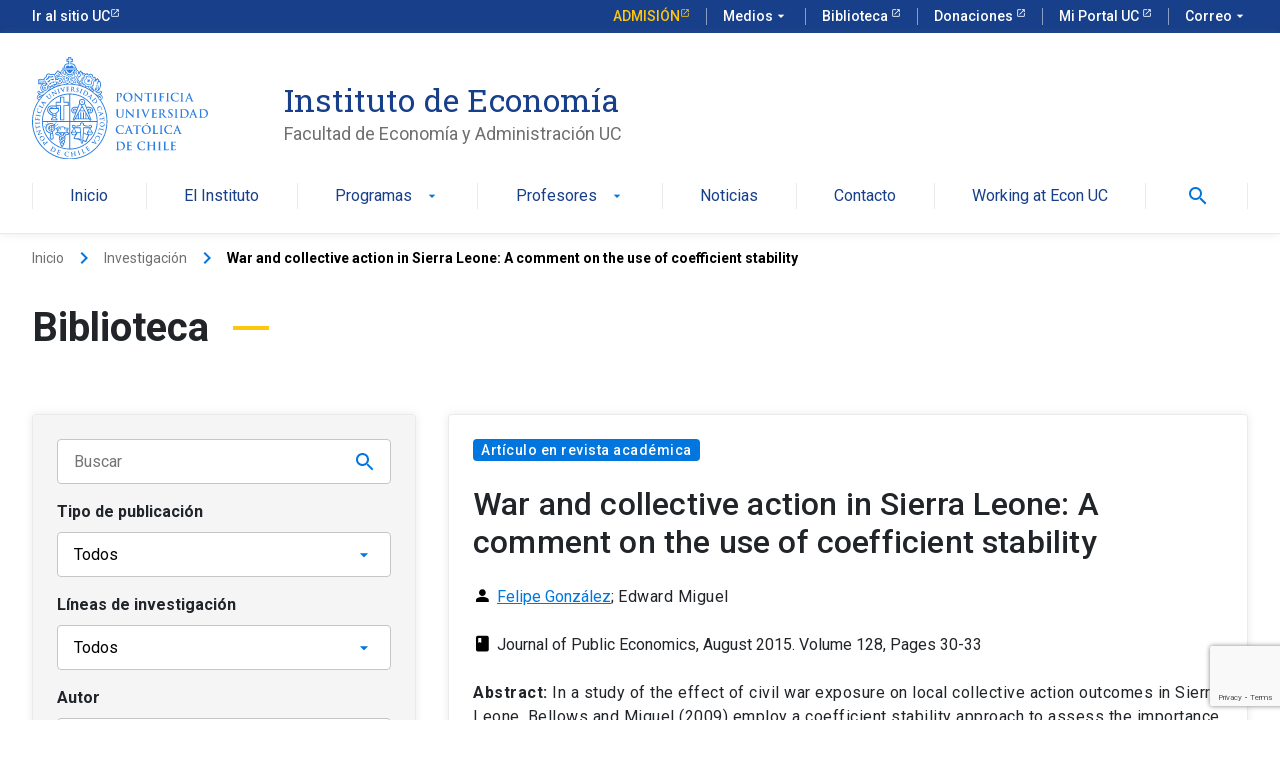

--- FILE ---
content_type: text/html; charset=utf-8
request_url: https://www.google.com/recaptcha/api2/anchor?ar=1&k=6LcxktwZAAAAAKsgqblT6gnRzWYpmaanx6RPF-PP&co=aHR0cHM6Ly9lY29ub21pYS51Yy5jbDo0NDM.&hl=en&v=PoyoqOPhxBO7pBk68S4YbpHZ&size=invisible&anchor-ms=20000&execute-ms=30000&cb=ihg56pn1gu5s
body_size: 48577
content:
<!DOCTYPE HTML><html dir="ltr" lang="en"><head><meta http-equiv="Content-Type" content="text/html; charset=UTF-8">
<meta http-equiv="X-UA-Compatible" content="IE=edge">
<title>reCAPTCHA</title>
<style type="text/css">
/* cyrillic-ext */
@font-face {
  font-family: 'Roboto';
  font-style: normal;
  font-weight: 400;
  font-stretch: 100%;
  src: url(//fonts.gstatic.com/s/roboto/v48/KFO7CnqEu92Fr1ME7kSn66aGLdTylUAMa3GUBHMdazTgWw.woff2) format('woff2');
  unicode-range: U+0460-052F, U+1C80-1C8A, U+20B4, U+2DE0-2DFF, U+A640-A69F, U+FE2E-FE2F;
}
/* cyrillic */
@font-face {
  font-family: 'Roboto';
  font-style: normal;
  font-weight: 400;
  font-stretch: 100%;
  src: url(//fonts.gstatic.com/s/roboto/v48/KFO7CnqEu92Fr1ME7kSn66aGLdTylUAMa3iUBHMdazTgWw.woff2) format('woff2');
  unicode-range: U+0301, U+0400-045F, U+0490-0491, U+04B0-04B1, U+2116;
}
/* greek-ext */
@font-face {
  font-family: 'Roboto';
  font-style: normal;
  font-weight: 400;
  font-stretch: 100%;
  src: url(//fonts.gstatic.com/s/roboto/v48/KFO7CnqEu92Fr1ME7kSn66aGLdTylUAMa3CUBHMdazTgWw.woff2) format('woff2');
  unicode-range: U+1F00-1FFF;
}
/* greek */
@font-face {
  font-family: 'Roboto';
  font-style: normal;
  font-weight: 400;
  font-stretch: 100%;
  src: url(//fonts.gstatic.com/s/roboto/v48/KFO7CnqEu92Fr1ME7kSn66aGLdTylUAMa3-UBHMdazTgWw.woff2) format('woff2');
  unicode-range: U+0370-0377, U+037A-037F, U+0384-038A, U+038C, U+038E-03A1, U+03A3-03FF;
}
/* math */
@font-face {
  font-family: 'Roboto';
  font-style: normal;
  font-weight: 400;
  font-stretch: 100%;
  src: url(//fonts.gstatic.com/s/roboto/v48/KFO7CnqEu92Fr1ME7kSn66aGLdTylUAMawCUBHMdazTgWw.woff2) format('woff2');
  unicode-range: U+0302-0303, U+0305, U+0307-0308, U+0310, U+0312, U+0315, U+031A, U+0326-0327, U+032C, U+032F-0330, U+0332-0333, U+0338, U+033A, U+0346, U+034D, U+0391-03A1, U+03A3-03A9, U+03B1-03C9, U+03D1, U+03D5-03D6, U+03F0-03F1, U+03F4-03F5, U+2016-2017, U+2034-2038, U+203C, U+2040, U+2043, U+2047, U+2050, U+2057, U+205F, U+2070-2071, U+2074-208E, U+2090-209C, U+20D0-20DC, U+20E1, U+20E5-20EF, U+2100-2112, U+2114-2115, U+2117-2121, U+2123-214F, U+2190, U+2192, U+2194-21AE, U+21B0-21E5, U+21F1-21F2, U+21F4-2211, U+2213-2214, U+2216-22FF, U+2308-230B, U+2310, U+2319, U+231C-2321, U+2336-237A, U+237C, U+2395, U+239B-23B7, U+23D0, U+23DC-23E1, U+2474-2475, U+25AF, U+25B3, U+25B7, U+25BD, U+25C1, U+25CA, U+25CC, U+25FB, U+266D-266F, U+27C0-27FF, U+2900-2AFF, U+2B0E-2B11, U+2B30-2B4C, U+2BFE, U+3030, U+FF5B, U+FF5D, U+1D400-1D7FF, U+1EE00-1EEFF;
}
/* symbols */
@font-face {
  font-family: 'Roboto';
  font-style: normal;
  font-weight: 400;
  font-stretch: 100%;
  src: url(//fonts.gstatic.com/s/roboto/v48/KFO7CnqEu92Fr1ME7kSn66aGLdTylUAMaxKUBHMdazTgWw.woff2) format('woff2');
  unicode-range: U+0001-000C, U+000E-001F, U+007F-009F, U+20DD-20E0, U+20E2-20E4, U+2150-218F, U+2190, U+2192, U+2194-2199, U+21AF, U+21E6-21F0, U+21F3, U+2218-2219, U+2299, U+22C4-22C6, U+2300-243F, U+2440-244A, U+2460-24FF, U+25A0-27BF, U+2800-28FF, U+2921-2922, U+2981, U+29BF, U+29EB, U+2B00-2BFF, U+4DC0-4DFF, U+FFF9-FFFB, U+10140-1018E, U+10190-1019C, U+101A0, U+101D0-101FD, U+102E0-102FB, U+10E60-10E7E, U+1D2C0-1D2D3, U+1D2E0-1D37F, U+1F000-1F0FF, U+1F100-1F1AD, U+1F1E6-1F1FF, U+1F30D-1F30F, U+1F315, U+1F31C, U+1F31E, U+1F320-1F32C, U+1F336, U+1F378, U+1F37D, U+1F382, U+1F393-1F39F, U+1F3A7-1F3A8, U+1F3AC-1F3AF, U+1F3C2, U+1F3C4-1F3C6, U+1F3CA-1F3CE, U+1F3D4-1F3E0, U+1F3ED, U+1F3F1-1F3F3, U+1F3F5-1F3F7, U+1F408, U+1F415, U+1F41F, U+1F426, U+1F43F, U+1F441-1F442, U+1F444, U+1F446-1F449, U+1F44C-1F44E, U+1F453, U+1F46A, U+1F47D, U+1F4A3, U+1F4B0, U+1F4B3, U+1F4B9, U+1F4BB, U+1F4BF, U+1F4C8-1F4CB, U+1F4D6, U+1F4DA, U+1F4DF, U+1F4E3-1F4E6, U+1F4EA-1F4ED, U+1F4F7, U+1F4F9-1F4FB, U+1F4FD-1F4FE, U+1F503, U+1F507-1F50B, U+1F50D, U+1F512-1F513, U+1F53E-1F54A, U+1F54F-1F5FA, U+1F610, U+1F650-1F67F, U+1F687, U+1F68D, U+1F691, U+1F694, U+1F698, U+1F6AD, U+1F6B2, U+1F6B9-1F6BA, U+1F6BC, U+1F6C6-1F6CF, U+1F6D3-1F6D7, U+1F6E0-1F6EA, U+1F6F0-1F6F3, U+1F6F7-1F6FC, U+1F700-1F7FF, U+1F800-1F80B, U+1F810-1F847, U+1F850-1F859, U+1F860-1F887, U+1F890-1F8AD, U+1F8B0-1F8BB, U+1F8C0-1F8C1, U+1F900-1F90B, U+1F93B, U+1F946, U+1F984, U+1F996, U+1F9E9, U+1FA00-1FA6F, U+1FA70-1FA7C, U+1FA80-1FA89, U+1FA8F-1FAC6, U+1FACE-1FADC, U+1FADF-1FAE9, U+1FAF0-1FAF8, U+1FB00-1FBFF;
}
/* vietnamese */
@font-face {
  font-family: 'Roboto';
  font-style: normal;
  font-weight: 400;
  font-stretch: 100%;
  src: url(//fonts.gstatic.com/s/roboto/v48/KFO7CnqEu92Fr1ME7kSn66aGLdTylUAMa3OUBHMdazTgWw.woff2) format('woff2');
  unicode-range: U+0102-0103, U+0110-0111, U+0128-0129, U+0168-0169, U+01A0-01A1, U+01AF-01B0, U+0300-0301, U+0303-0304, U+0308-0309, U+0323, U+0329, U+1EA0-1EF9, U+20AB;
}
/* latin-ext */
@font-face {
  font-family: 'Roboto';
  font-style: normal;
  font-weight: 400;
  font-stretch: 100%;
  src: url(//fonts.gstatic.com/s/roboto/v48/KFO7CnqEu92Fr1ME7kSn66aGLdTylUAMa3KUBHMdazTgWw.woff2) format('woff2');
  unicode-range: U+0100-02BA, U+02BD-02C5, U+02C7-02CC, U+02CE-02D7, U+02DD-02FF, U+0304, U+0308, U+0329, U+1D00-1DBF, U+1E00-1E9F, U+1EF2-1EFF, U+2020, U+20A0-20AB, U+20AD-20C0, U+2113, U+2C60-2C7F, U+A720-A7FF;
}
/* latin */
@font-face {
  font-family: 'Roboto';
  font-style: normal;
  font-weight: 400;
  font-stretch: 100%;
  src: url(//fonts.gstatic.com/s/roboto/v48/KFO7CnqEu92Fr1ME7kSn66aGLdTylUAMa3yUBHMdazQ.woff2) format('woff2');
  unicode-range: U+0000-00FF, U+0131, U+0152-0153, U+02BB-02BC, U+02C6, U+02DA, U+02DC, U+0304, U+0308, U+0329, U+2000-206F, U+20AC, U+2122, U+2191, U+2193, U+2212, U+2215, U+FEFF, U+FFFD;
}
/* cyrillic-ext */
@font-face {
  font-family: 'Roboto';
  font-style: normal;
  font-weight: 500;
  font-stretch: 100%;
  src: url(//fonts.gstatic.com/s/roboto/v48/KFO7CnqEu92Fr1ME7kSn66aGLdTylUAMa3GUBHMdazTgWw.woff2) format('woff2');
  unicode-range: U+0460-052F, U+1C80-1C8A, U+20B4, U+2DE0-2DFF, U+A640-A69F, U+FE2E-FE2F;
}
/* cyrillic */
@font-face {
  font-family: 'Roboto';
  font-style: normal;
  font-weight: 500;
  font-stretch: 100%;
  src: url(//fonts.gstatic.com/s/roboto/v48/KFO7CnqEu92Fr1ME7kSn66aGLdTylUAMa3iUBHMdazTgWw.woff2) format('woff2');
  unicode-range: U+0301, U+0400-045F, U+0490-0491, U+04B0-04B1, U+2116;
}
/* greek-ext */
@font-face {
  font-family: 'Roboto';
  font-style: normal;
  font-weight: 500;
  font-stretch: 100%;
  src: url(//fonts.gstatic.com/s/roboto/v48/KFO7CnqEu92Fr1ME7kSn66aGLdTylUAMa3CUBHMdazTgWw.woff2) format('woff2');
  unicode-range: U+1F00-1FFF;
}
/* greek */
@font-face {
  font-family: 'Roboto';
  font-style: normal;
  font-weight: 500;
  font-stretch: 100%;
  src: url(//fonts.gstatic.com/s/roboto/v48/KFO7CnqEu92Fr1ME7kSn66aGLdTylUAMa3-UBHMdazTgWw.woff2) format('woff2');
  unicode-range: U+0370-0377, U+037A-037F, U+0384-038A, U+038C, U+038E-03A1, U+03A3-03FF;
}
/* math */
@font-face {
  font-family: 'Roboto';
  font-style: normal;
  font-weight: 500;
  font-stretch: 100%;
  src: url(//fonts.gstatic.com/s/roboto/v48/KFO7CnqEu92Fr1ME7kSn66aGLdTylUAMawCUBHMdazTgWw.woff2) format('woff2');
  unicode-range: U+0302-0303, U+0305, U+0307-0308, U+0310, U+0312, U+0315, U+031A, U+0326-0327, U+032C, U+032F-0330, U+0332-0333, U+0338, U+033A, U+0346, U+034D, U+0391-03A1, U+03A3-03A9, U+03B1-03C9, U+03D1, U+03D5-03D6, U+03F0-03F1, U+03F4-03F5, U+2016-2017, U+2034-2038, U+203C, U+2040, U+2043, U+2047, U+2050, U+2057, U+205F, U+2070-2071, U+2074-208E, U+2090-209C, U+20D0-20DC, U+20E1, U+20E5-20EF, U+2100-2112, U+2114-2115, U+2117-2121, U+2123-214F, U+2190, U+2192, U+2194-21AE, U+21B0-21E5, U+21F1-21F2, U+21F4-2211, U+2213-2214, U+2216-22FF, U+2308-230B, U+2310, U+2319, U+231C-2321, U+2336-237A, U+237C, U+2395, U+239B-23B7, U+23D0, U+23DC-23E1, U+2474-2475, U+25AF, U+25B3, U+25B7, U+25BD, U+25C1, U+25CA, U+25CC, U+25FB, U+266D-266F, U+27C0-27FF, U+2900-2AFF, U+2B0E-2B11, U+2B30-2B4C, U+2BFE, U+3030, U+FF5B, U+FF5D, U+1D400-1D7FF, U+1EE00-1EEFF;
}
/* symbols */
@font-face {
  font-family: 'Roboto';
  font-style: normal;
  font-weight: 500;
  font-stretch: 100%;
  src: url(//fonts.gstatic.com/s/roboto/v48/KFO7CnqEu92Fr1ME7kSn66aGLdTylUAMaxKUBHMdazTgWw.woff2) format('woff2');
  unicode-range: U+0001-000C, U+000E-001F, U+007F-009F, U+20DD-20E0, U+20E2-20E4, U+2150-218F, U+2190, U+2192, U+2194-2199, U+21AF, U+21E6-21F0, U+21F3, U+2218-2219, U+2299, U+22C4-22C6, U+2300-243F, U+2440-244A, U+2460-24FF, U+25A0-27BF, U+2800-28FF, U+2921-2922, U+2981, U+29BF, U+29EB, U+2B00-2BFF, U+4DC0-4DFF, U+FFF9-FFFB, U+10140-1018E, U+10190-1019C, U+101A0, U+101D0-101FD, U+102E0-102FB, U+10E60-10E7E, U+1D2C0-1D2D3, U+1D2E0-1D37F, U+1F000-1F0FF, U+1F100-1F1AD, U+1F1E6-1F1FF, U+1F30D-1F30F, U+1F315, U+1F31C, U+1F31E, U+1F320-1F32C, U+1F336, U+1F378, U+1F37D, U+1F382, U+1F393-1F39F, U+1F3A7-1F3A8, U+1F3AC-1F3AF, U+1F3C2, U+1F3C4-1F3C6, U+1F3CA-1F3CE, U+1F3D4-1F3E0, U+1F3ED, U+1F3F1-1F3F3, U+1F3F5-1F3F7, U+1F408, U+1F415, U+1F41F, U+1F426, U+1F43F, U+1F441-1F442, U+1F444, U+1F446-1F449, U+1F44C-1F44E, U+1F453, U+1F46A, U+1F47D, U+1F4A3, U+1F4B0, U+1F4B3, U+1F4B9, U+1F4BB, U+1F4BF, U+1F4C8-1F4CB, U+1F4D6, U+1F4DA, U+1F4DF, U+1F4E3-1F4E6, U+1F4EA-1F4ED, U+1F4F7, U+1F4F9-1F4FB, U+1F4FD-1F4FE, U+1F503, U+1F507-1F50B, U+1F50D, U+1F512-1F513, U+1F53E-1F54A, U+1F54F-1F5FA, U+1F610, U+1F650-1F67F, U+1F687, U+1F68D, U+1F691, U+1F694, U+1F698, U+1F6AD, U+1F6B2, U+1F6B9-1F6BA, U+1F6BC, U+1F6C6-1F6CF, U+1F6D3-1F6D7, U+1F6E0-1F6EA, U+1F6F0-1F6F3, U+1F6F7-1F6FC, U+1F700-1F7FF, U+1F800-1F80B, U+1F810-1F847, U+1F850-1F859, U+1F860-1F887, U+1F890-1F8AD, U+1F8B0-1F8BB, U+1F8C0-1F8C1, U+1F900-1F90B, U+1F93B, U+1F946, U+1F984, U+1F996, U+1F9E9, U+1FA00-1FA6F, U+1FA70-1FA7C, U+1FA80-1FA89, U+1FA8F-1FAC6, U+1FACE-1FADC, U+1FADF-1FAE9, U+1FAF0-1FAF8, U+1FB00-1FBFF;
}
/* vietnamese */
@font-face {
  font-family: 'Roboto';
  font-style: normal;
  font-weight: 500;
  font-stretch: 100%;
  src: url(//fonts.gstatic.com/s/roboto/v48/KFO7CnqEu92Fr1ME7kSn66aGLdTylUAMa3OUBHMdazTgWw.woff2) format('woff2');
  unicode-range: U+0102-0103, U+0110-0111, U+0128-0129, U+0168-0169, U+01A0-01A1, U+01AF-01B0, U+0300-0301, U+0303-0304, U+0308-0309, U+0323, U+0329, U+1EA0-1EF9, U+20AB;
}
/* latin-ext */
@font-face {
  font-family: 'Roboto';
  font-style: normal;
  font-weight: 500;
  font-stretch: 100%;
  src: url(//fonts.gstatic.com/s/roboto/v48/KFO7CnqEu92Fr1ME7kSn66aGLdTylUAMa3KUBHMdazTgWw.woff2) format('woff2');
  unicode-range: U+0100-02BA, U+02BD-02C5, U+02C7-02CC, U+02CE-02D7, U+02DD-02FF, U+0304, U+0308, U+0329, U+1D00-1DBF, U+1E00-1E9F, U+1EF2-1EFF, U+2020, U+20A0-20AB, U+20AD-20C0, U+2113, U+2C60-2C7F, U+A720-A7FF;
}
/* latin */
@font-face {
  font-family: 'Roboto';
  font-style: normal;
  font-weight: 500;
  font-stretch: 100%;
  src: url(//fonts.gstatic.com/s/roboto/v48/KFO7CnqEu92Fr1ME7kSn66aGLdTylUAMa3yUBHMdazQ.woff2) format('woff2');
  unicode-range: U+0000-00FF, U+0131, U+0152-0153, U+02BB-02BC, U+02C6, U+02DA, U+02DC, U+0304, U+0308, U+0329, U+2000-206F, U+20AC, U+2122, U+2191, U+2193, U+2212, U+2215, U+FEFF, U+FFFD;
}
/* cyrillic-ext */
@font-face {
  font-family: 'Roboto';
  font-style: normal;
  font-weight: 900;
  font-stretch: 100%;
  src: url(//fonts.gstatic.com/s/roboto/v48/KFO7CnqEu92Fr1ME7kSn66aGLdTylUAMa3GUBHMdazTgWw.woff2) format('woff2');
  unicode-range: U+0460-052F, U+1C80-1C8A, U+20B4, U+2DE0-2DFF, U+A640-A69F, U+FE2E-FE2F;
}
/* cyrillic */
@font-face {
  font-family: 'Roboto';
  font-style: normal;
  font-weight: 900;
  font-stretch: 100%;
  src: url(//fonts.gstatic.com/s/roboto/v48/KFO7CnqEu92Fr1ME7kSn66aGLdTylUAMa3iUBHMdazTgWw.woff2) format('woff2');
  unicode-range: U+0301, U+0400-045F, U+0490-0491, U+04B0-04B1, U+2116;
}
/* greek-ext */
@font-face {
  font-family: 'Roboto';
  font-style: normal;
  font-weight: 900;
  font-stretch: 100%;
  src: url(//fonts.gstatic.com/s/roboto/v48/KFO7CnqEu92Fr1ME7kSn66aGLdTylUAMa3CUBHMdazTgWw.woff2) format('woff2');
  unicode-range: U+1F00-1FFF;
}
/* greek */
@font-face {
  font-family: 'Roboto';
  font-style: normal;
  font-weight: 900;
  font-stretch: 100%;
  src: url(//fonts.gstatic.com/s/roboto/v48/KFO7CnqEu92Fr1ME7kSn66aGLdTylUAMa3-UBHMdazTgWw.woff2) format('woff2');
  unicode-range: U+0370-0377, U+037A-037F, U+0384-038A, U+038C, U+038E-03A1, U+03A3-03FF;
}
/* math */
@font-face {
  font-family: 'Roboto';
  font-style: normal;
  font-weight: 900;
  font-stretch: 100%;
  src: url(//fonts.gstatic.com/s/roboto/v48/KFO7CnqEu92Fr1ME7kSn66aGLdTylUAMawCUBHMdazTgWw.woff2) format('woff2');
  unicode-range: U+0302-0303, U+0305, U+0307-0308, U+0310, U+0312, U+0315, U+031A, U+0326-0327, U+032C, U+032F-0330, U+0332-0333, U+0338, U+033A, U+0346, U+034D, U+0391-03A1, U+03A3-03A9, U+03B1-03C9, U+03D1, U+03D5-03D6, U+03F0-03F1, U+03F4-03F5, U+2016-2017, U+2034-2038, U+203C, U+2040, U+2043, U+2047, U+2050, U+2057, U+205F, U+2070-2071, U+2074-208E, U+2090-209C, U+20D0-20DC, U+20E1, U+20E5-20EF, U+2100-2112, U+2114-2115, U+2117-2121, U+2123-214F, U+2190, U+2192, U+2194-21AE, U+21B0-21E5, U+21F1-21F2, U+21F4-2211, U+2213-2214, U+2216-22FF, U+2308-230B, U+2310, U+2319, U+231C-2321, U+2336-237A, U+237C, U+2395, U+239B-23B7, U+23D0, U+23DC-23E1, U+2474-2475, U+25AF, U+25B3, U+25B7, U+25BD, U+25C1, U+25CA, U+25CC, U+25FB, U+266D-266F, U+27C0-27FF, U+2900-2AFF, U+2B0E-2B11, U+2B30-2B4C, U+2BFE, U+3030, U+FF5B, U+FF5D, U+1D400-1D7FF, U+1EE00-1EEFF;
}
/* symbols */
@font-face {
  font-family: 'Roboto';
  font-style: normal;
  font-weight: 900;
  font-stretch: 100%;
  src: url(//fonts.gstatic.com/s/roboto/v48/KFO7CnqEu92Fr1ME7kSn66aGLdTylUAMaxKUBHMdazTgWw.woff2) format('woff2');
  unicode-range: U+0001-000C, U+000E-001F, U+007F-009F, U+20DD-20E0, U+20E2-20E4, U+2150-218F, U+2190, U+2192, U+2194-2199, U+21AF, U+21E6-21F0, U+21F3, U+2218-2219, U+2299, U+22C4-22C6, U+2300-243F, U+2440-244A, U+2460-24FF, U+25A0-27BF, U+2800-28FF, U+2921-2922, U+2981, U+29BF, U+29EB, U+2B00-2BFF, U+4DC0-4DFF, U+FFF9-FFFB, U+10140-1018E, U+10190-1019C, U+101A0, U+101D0-101FD, U+102E0-102FB, U+10E60-10E7E, U+1D2C0-1D2D3, U+1D2E0-1D37F, U+1F000-1F0FF, U+1F100-1F1AD, U+1F1E6-1F1FF, U+1F30D-1F30F, U+1F315, U+1F31C, U+1F31E, U+1F320-1F32C, U+1F336, U+1F378, U+1F37D, U+1F382, U+1F393-1F39F, U+1F3A7-1F3A8, U+1F3AC-1F3AF, U+1F3C2, U+1F3C4-1F3C6, U+1F3CA-1F3CE, U+1F3D4-1F3E0, U+1F3ED, U+1F3F1-1F3F3, U+1F3F5-1F3F7, U+1F408, U+1F415, U+1F41F, U+1F426, U+1F43F, U+1F441-1F442, U+1F444, U+1F446-1F449, U+1F44C-1F44E, U+1F453, U+1F46A, U+1F47D, U+1F4A3, U+1F4B0, U+1F4B3, U+1F4B9, U+1F4BB, U+1F4BF, U+1F4C8-1F4CB, U+1F4D6, U+1F4DA, U+1F4DF, U+1F4E3-1F4E6, U+1F4EA-1F4ED, U+1F4F7, U+1F4F9-1F4FB, U+1F4FD-1F4FE, U+1F503, U+1F507-1F50B, U+1F50D, U+1F512-1F513, U+1F53E-1F54A, U+1F54F-1F5FA, U+1F610, U+1F650-1F67F, U+1F687, U+1F68D, U+1F691, U+1F694, U+1F698, U+1F6AD, U+1F6B2, U+1F6B9-1F6BA, U+1F6BC, U+1F6C6-1F6CF, U+1F6D3-1F6D7, U+1F6E0-1F6EA, U+1F6F0-1F6F3, U+1F6F7-1F6FC, U+1F700-1F7FF, U+1F800-1F80B, U+1F810-1F847, U+1F850-1F859, U+1F860-1F887, U+1F890-1F8AD, U+1F8B0-1F8BB, U+1F8C0-1F8C1, U+1F900-1F90B, U+1F93B, U+1F946, U+1F984, U+1F996, U+1F9E9, U+1FA00-1FA6F, U+1FA70-1FA7C, U+1FA80-1FA89, U+1FA8F-1FAC6, U+1FACE-1FADC, U+1FADF-1FAE9, U+1FAF0-1FAF8, U+1FB00-1FBFF;
}
/* vietnamese */
@font-face {
  font-family: 'Roboto';
  font-style: normal;
  font-weight: 900;
  font-stretch: 100%;
  src: url(//fonts.gstatic.com/s/roboto/v48/KFO7CnqEu92Fr1ME7kSn66aGLdTylUAMa3OUBHMdazTgWw.woff2) format('woff2');
  unicode-range: U+0102-0103, U+0110-0111, U+0128-0129, U+0168-0169, U+01A0-01A1, U+01AF-01B0, U+0300-0301, U+0303-0304, U+0308-0309, U+0323, U+0329, U+1EA0-1EF9, U+20AB;
}
/* latin-ext */
@font-face {
  font-family: 'Roboto';
  font-style: normal;
  font-weight: 900;
  font-stretch: 100%;
  src: url(//fonts.gstatic.com/s/roboto/v48/KFO7CnqEu92Fr1ME7kSn66aGLdTylUAMa3KUBHMdazTgWw.woff2) format('woff2');
  unicode-range: U+0100-02BA, U+02BD-02C5, U+02C7-02CC, U+02CE-02D7, U+02DD-02FF, U+0304, U+0308, U+0329, U+1D00-1DBF, U+1E00-1E9F, U+1EF2-1EFF, U+2020, U+20A0-20AB, U+20AD-20C0, U+2113, U+2C60-2C7F, U+A720-A7FF;
}
/* latin */
@font-face {
  font-family: 'Roboto';
  font-style: normal;
  font-weight: 900;
  font-stretch: 100%;
  src: url(//fonts.gstatic.com/s/roboto/v48/KFO7CnqEu92Fr1ME7kSn66aGLdTylUAMa3yUBHMdazQ.woff2) format('woff2');
  unicode-range: U+0000-00FF, U+0131, U+0152-0153, U+02BB-02BC, U+02C6, U+02DA, U+02DC, U+0304, U+0308, U+0329, U+2000-206F, U+20AC, U+2122, U+2191, U+2193, U+2212, U+2215, U+FEFF, U+FFFD;
}

</style>
<link rel="stylesheet" type="text/css" href="https://www.gstatic.com/recaptcha/releases/PoyoqOPhxBO7pBk68S4YbpHZ/styles__ltr.css">
<script nonce="C1EKj8OdkP_S9LqwpBYVNA" type="text/javascript">window['__recaptcha_api'] = 'https://www.google.com/recaptcha/api2/';</script>
<script type="text/javascript" src="https://www.gstatic.com/recaptcha/releases/PoyoqOPhxBO7pBk68S4YbpHZ/recaptcha__en.js" nonce="C1EKj8OdkP_S9LqwpBYVNA">
      
    </script></head>
<body><div id="rc-anchor-alert" class="rc-anchor-alert"></div>
<input type="hidden" id="recaptcha-token" value="[base64]">
<script type="text/javascript" nonce="C1EKj8OdkP_S9LqwpBYVNA">
      recaptcha.anchor.Main.init("[\x22ainput\x22,[\x22bgdata\x22,\x22\x22,\[base64]/[base64]/[base64]/ZyhXLGgpOnEoW04sMjEsbF0sVywwKSxoKSxmYWxzZSxmYWxzZSl9Y2F0Y2goayl7RygzNTgsVyk/[base64]/[base64]/[base64]/[base64]/[base64]/[base64]/[base64]/bmV3IEJbT10oRFswXSk6dz09Mj9uZXcgQltPXShEWzBdLERbMV0pOnc9PTM/bmV3IEJbT10oRFswXSxEWzFdLERbMl0pOnc9PTQ/[base64]/[base64]/[base64]/[base64]/[base64]\\u003d\x22,\[base64]\\u003d\x22,\x22wpoUeMKKM0deNsOOGMKIVMKnwppZwpxfV8ODDmBFwoXCmcOhwp/Dojh2YX3CmztTOsKJVmnCj1fDin7CuMK8cMOGw4/CjcOvd8O/e3XCosOWwrRCw64IaMO2wpXDuDXCi8K3cAFiwp4Bwr3CrhzDrijCtDEfwrN1Aw/[base64]/CiT5seB3DuHBkwrJgwofDr2Umw5QUKcKLTl4XD8OXw4QpwohMWh1kGMO/[base64]/CqsO+wrTDpDnCnGLDh1rDkTfDvcKkRMKSwpgowq5pe2FrwqDCt3Ffw6gOLkZsw4dVG8KFNiDCv15zwrM0asKBA8KywrQnw4vDv8O4csOeMcOQOEMqw7/DqMKTWVV3XcKAwqERwp/DvyDDlEXDocKSwrYAZBcuZ2o5wrNyw4Iow45Zw6JcClsSMU7ChxszwqRJwpdjw5rCr8OHw6TDhQDCu8KwNgbDmDjDq8KpwppowqoCXzLCucKRBAxLdVxuMi7Dm05Zw5PDkcOXAcOKScK0eiYxw4sWwo/DucOcwodiDsOBwqp2ZcONw64aw5cABhsnw57Cv8OWwq3CtMKYVMOvw5kwwpnDusO+wr1bwpwVwojDu04dVRjDkMKUVMKfw5tNbcODSsK7RiPDmsOkCF8+wovCocK9ecKtGl/Dnx/ClMKzVcK3P8OhRsOiwp8Iw63DgWtww6A3WsOAw4LDi8OUZhYyw6zChMO7fMKtc143wr58asOOwqhYHsKjEMOswqAfw4TCgGERGMKfJMKqO3/[base64]/[base64]/DucO2wqsww7/[base64]/Dv8OiaiUswr99wrdhw73DgS9yPsOTYmoDe3PCisKWw7TDmDVJwp0CK0M+ImZ8wp94UTI0w5Bsw7gIVzFawr/[base64]/Ci8OrYBbCpALDrsK0wqIgXSsGwoYGwop2w4PCu33DsAkDJMOfUBpIw7bCmSHDh8K0I8KjDcKqKcKWw5/[base64]/IRlvw69xwptPI3NhF8OrOMKxwofCl8OQMm3Dv8OtwrwvwpAfw7B3wqXCqMKfasOew6zDkU/Dqk3Cr8KcDsKMBGc7w4DDt8KbwojCoyhIw4zCjsKMw4AcPsOEHcO/AsOeSg9vUsO0w4vCkAoUYMOHTi81RAfCrGbDs8KKO1Vjw6/DgEZjwqBIFDDCuQRTwo3DrSzCmnoeWGxiw7LCgUFaXMOawoQQwojDgQwAw6/Cq1Jwd8KWAMOMRMO4AcKAYR/DgXJHw4vDgmfCnzdRGMKXw78Zw4/DgcOVYcKPA1LDmcO7dsO8e8KMw4DDgsKIHzt7XMOXw4PChH/CkncWwrcZccKWwqXCh8OFGw8gd8O6w6fDtlEzXcKuw6/CuFzDq8Ovw49+ZXNCwrzDlkHCj8OMw7gDw5TDusK7wozDv0dcZ3vCksKMGMKHwpnCt8KCwpM4w5bCiMKuGlzDpcKFRTDCmcK7dA7CsyXCpMOYYxzCqTfDj8Kgw4V7GcOHQsKfI8KGKRnDoMO+ScOmBsOJVsKiwr/[base64]/w4hqYU3Cu8OUw6jCoMKUw6EPw5fDp8Oyw4BcwrssdcOhNcOeOsK7LsOaw5XCpcOEw7vDksKMZm4MIDdYwpDDsMK2JWzClFJPFcOnN8OXw6/Ct8KmMMO+dsKcwpbDt8OwwrvDscOyeD1Zw6QVw6snDMKLDcO6Y8KVwpsdbcOuB1nCg3vDpsKOwokNa2bCrBnDu8K4OMKZTMOiGMK7w4BBDcOwaSBqVjHDm2rDhMKzw6Z/C17DuTdyWgJCVzcxDcOhwqnCocOVDcOyRxctTxnCpcOySMOqA8KGw6UxWcOvwrBCG8K6wpwpMwsEPXYHVG06VcOmanzCmXrChwY+w6J/wp/CqsOXOGc2w5ZiXsK0wrjCp8Ocw6rDiMO9w5rDkMKxJsOOwqdywr/CtFDDicKrM8ORU8OHUgPDg3F+wqYJTsKTw7LDvUNtwo0gbsKGCBbDt8Ojw7pnwozCrDMfwr/CsgBNw5jCv2Epwr08wrprLmzDkcK/HsOPwpMMwpfCqMO/[base64]/dcO+w43CoXkEw7rDqMKEwpNUw4XCrjlDCsOhfyDDmcK3MsO0w5YYw4xpQHLDr8KfAQTCo3tqw7A+UMOZwqTDszrDkMKMwpRLw5/DlBspwocCw7DDvk7DsV3DpsKKw6/CjAnDkcKDwoXChMOowoYbw4/DqiBOUxJ+wqRIf8KzY8K/[base64]/CpWguJhfCi8KzZsOPw4Ucw77DmMOGKMKAw47DscOJaS3Dm8ORQsOUw4nDmEpgwqssw47DlsK7VVQqwofCviBRwoXCmhPCqWN6e2bDsMKdwqzCkDdSwonDg8KZNmdKw6LDsyoKwrzCoHYdw7/CgMOQcMKRw5UQw6YoRMOGPRnDqMKRH8OzZjTDsHxSLDJ0OQ7Chnt4W1TDvsODSXQQw51NwpcIAk0cIMO2wqjChEPCmMOjSgPCosKMCnsHwrV1wr1rc8KTY8OiwqxFwqvCrsOHw74nw7tTw7ULRgDDtXnDpcOUfxYqw5zCgBzCksKuwq8bLsOTw6zCmnwnWMK8JH/ChMO0f8OywqMIw5d5wphyw6lAEcOZQwc1woJkw6TCuMOYF38cw43CllA0OsKlw6PClsOVw50Wb0nDmcKZScOAQA3DhHXCiEHDs8KlTjzChDjChHXDlsK4wq7CgEURLHQDcy8mZcK5YsKAw4XCr3zDkWoLw4HCjFxHOgXDlAXDisO/w7bCmmsFTcOvwqsEw5pjwr3DuMKZw7YdTcOGIjdnwphhw4XCqcO5UgYXDn4zw4RHwqMrwprCrzDCqcOUwqV1IsOawq/Cr1PCjjvDiMKQZjjDrh1vAT3CgcK+S3V8Qh3DmsKAcwtoYcOFw5RxBcOaw4zChjnDv2tEwqZnZmI4w5ASV2DDin/CiTTCsMO1w6XDgQ8VJQXCpyEYw6DCp8KwW0ZvHH/DihQ4d8K4w4nDn0XCsCTCssO8wqzDogjClEfCg8OzwoDDoMOrVMO9wqQpEmUfVmnCo3bCgUBrw6PDpMOwWyJ8MMOXwojCpG3CoitwwpzDiHdbWsKbABPCoQHCi8KACcO+PDvDqcOvcMK7EcKjw4bDtg5uBA/CrF1qwrhFwqHCsMKMUMKcP8KrHcOow6zDmcOnwpxVw4crw5PDtDDCrhgZYVJkw5sZw57CthFnfEkccitIwoU7bXp5AMO3wqfChAbCvgwUG8OEw6lnw4cmwozDiMOHwpMaCULDisK1VGXCsRBQwqMUwoXDmMKtcsKxw7V/wrvCoUJoJMO9w53DhWLDjx3DkMKbw5lSwqtML1BewonDuMKjw6HChjxzwpPDj8KjwrJacmxHwpzDpxPCkjNJw57DhCHDvjVZw6/[base64]/CkTkIwpjDvsOYBcKQe08iwoPDoyA7BBsGw69zwqIOL8OrKMKKADzDt8KDfnbDgMOZG3jDvsOKFxdoGS4Ub8KNwpkvS3Zyw5RlCh/CkmsuMyFnXWUKfDvDqcKEwqjCvsOlNsOdDnfCnhXCksKrU8KRw6HDvnQsMhI7w63CmsOCSTTDnsOowo5MXsKZw6BAwrLDtDvCqcO6ORkWGHU9ecKvH0kUw7PCk3vDo3bCnkvCrcKyw5/DtU9WV0kMwp7DilNTw556w40oJcO4ASTDn8KZQ8Kfw60Jd8OVw5zDncKNYCzDjcKewpZRw7/CpcOVTh0PMsKYwovCoMKfwr89bXk7EytHwrnCuMOrwojDrcKCSMOSOsOcwobDrcOlVWVrwqh4wrxIdEhJw5nDvDnCkDd3bcK7w6JZJ1gIwrTCosKDOl/Dq3csVT9aaMKIYsKowoPDsMOuw6Y8VMOMw67DosOLwqkUC0g1A8Kfwo92VcKKLRXCpXPDnVkxVcOhw4LDmkwvMHwawojCg15Rw6/[base64]/XMKPBMOSw6Jgw4LCk8Kyw5kBDR0bKMKRGxMaOHsQwpXDlTHDqjZIbC0nw7zCgDRzw63CjWtmw4/DhnbDkcKyMcKcMlAOw7/CvcK8wqfDvsOGw6LDo8OMwpXDn8KAwr/Di0jDik0Fw4Bxw4nDkUfDuMKQBFQoRy4Yw7gDFnR+wpEdf8OlfEkOWzbDnMKlwr3DpcK0w7gwwrVBwoxiZxjDi3zClcKmUTJDwqVSX8Odb8KBwq4/S8KIwokyw7NfD0scw40hw40aKMOYa0nDqS/DiAlHw7/DhMKhwq7DmMK8w6rDkh/ChWPDosKAZcKyw4XCm8KVBsK/[base64]/AMO+wpl3wpIoSDdFWFAudMKNwoPDpg/CqH1gP07DkcK6wr/DiMODwrPDk8KMCD8Fw6U5G8O0GV3ChcK5w61Ow5/Ck8OmD8OTwq3CmWFbwpnCt8O0wqNJKhIvwqTDhcK5PSRpQ3bDvMOQwpXCiTwkNsKtwp/Dg8Ojw7LChcKPMBrDm3bDtcORPMKpw6B+X0sjYzXDuEBZwpPDtXRwXsOGwr7CocOocAsew70mwqDDtwrDlm4bwrMSRMOLKgoiw6vCjwHDjgZgWDvCuDA2DsOxKsO9w4HDk000w7ptfcO/wrHDlMKXOcKfw4jDtMKfwq1tw6EraMKAwoHDsMOfPD1jOMOMNcO7YMOYwrRSBn9DwqFhw6Q6TnsbITbCqVw4CsOYYmFZJB8nw7t1HsK6w4XCtMOrLCIuw51/JMK8AcONwrAlN2nCkHIuJcK0ZwPDvsOSEcKRwr5wDcKRw6jDgxIQw40Fw5QmTsKBIgDCqMOvNcKFwrXDl8OgwqcSR0zCgn3DqDMnwrIGw77Dm8KyOR7DpcOHKRbDlsOBasKOYQ/CqA9ew5dpwpDCrD0vCsKJIz0zwoclU8KdwqvDoGjCvGTDsAzCqsOPwr/DjcK6R8O9W10ew7RReAhHQ8O4elnCncOYEcKPw51COz/DmGIVWWXCgsKpwqw4F8K2Qy0Ow6QlwpcXwotrw73ClyvDpcKvJTZgaMOEX8OLd8KGORJXwqDDvEIkw7kFaxHCu8OMwr0ee0Vuw5g6wovCvcKoIsKqDQMvW1/ChMKHc8OXR8OvUV8NNU7Di8KLEsKyw6DDsnLDj1dAJH/DjhJOekg0wpbDozrDixHDjQHCh8Oiw4rDhcOKAsO0fMOQwqBSbUlNfcKewo3CgcK3TcO8LEtDKcOLw71+w57DqTJ+wrPCqMOLw6Erw6hbwp3Cm3XDiVrDtx/CncOgYMOVZAx1w5LDhmjDuUoxC1nCkQfCoMOiwr/DncOCQHx6wqPDhsKvT2zCmsOiw4R0w5BJJMK8LsOULcKFwohQSsOXw5R3w7fDrm5/LTBiKMObw6VXbcONbyV/aAU+D8K0MMOjw7UXwqMowpJNZsO9MMKGCMOdSGfChB5Awoxow4TCvMKcZ0hHMsKPwpgtIX3Doy3DuT7DhmNbKCrDrz8Pe8OhIcKHXgjCg8K5wqzDgWXCoMOsw5JcWAwVwqdOw7bCh2xvwr/Ch30tfWfDpMOaAWdjwpxDw6QawpLCgVF1wr7Dn8O8e1YbHQZuw7UZwo/[base64]/Dv1AGeMKKTsOWasKGwpoRw6UNwojDmkNNTy3Dl3wXw4hRVigXHsKgw7PDigNJZEvChUPCpsOQH8OOw7/DksOcCGMgPS0JLCvDtTbCqkPDhC8nw71iw4ZKwp1VfQYTBcOsdhYkwrdzNH/DlsKZD1nDscOTQMK3QsOhwr7CgcKyw4UWw4FuwqEUcMKxesKFw7rCs8OmwpZ9WsKow4hMw6bCnsO+M8O5wr1pwpkRbFloBCcrwrDCrcKodcKAw54qw5jDpMKEPMOrw6zCkH/Cs3XDvxsQwrkwLMOFwobDkcKvw7XDnTLDtn8hM8OtXz1Fw4PDvcOqP8Ogw4puwqFxwqHDhiPDkMOcAMOUdlNiwq0Fw6MmTTUywo1xwrzCtgM0w7t0V8Ogwr3ClMORwr5racOgbBJpwqMwVcOyw4DDikbDlEQ/Yhccw6c+wrHDgcO4w5TCtsONwqfDtMKzXMK2wrfDullDN8OWYMOiwqJQw4nCv8OTXmPCtsO0DFrDqcOHCcOoIxhzw5vCiSjDll/DscKDw5XDrcOgaHd/PcO0w7NVWAhcwqvDsSEBNMOJw5jCvsOxM3PDhwpmfzHClA/DlsKEw5HDrAbCrMK7wrTCuUXCgmHDtUUJUMOJTmI7P1DDvCMeW2wEwrnCl8OCFTNEKz7CisOow5k2JwokQBvCmsOZwobDtMKDwovCqy7DnsOCw4fCmXR1wobDk8OKwp3Ct8KTXGfCncK5wrlvw6diwpXDlMOmw4Zqw6l1bwhHE8OfKy/DrgTCjcOAU8O+b8K2w4zDqsOPLMO3w4pjNMOsUWjCricpw6I/XcOqcsKQaEU3wrkWJMKMEnfCisKpHRPDg8KLEMO6EULCsVF8NDzCnxbChEdBCMOARmcrwobCjFbCqcOHw74Tw7RVwo/DnsO2w4FSd0rCu8OmwoLDtkfDucKFRsKHw5bDt0rCmUfDlMOnw6PDsiBvN8KNDh7CiRPDm8OMw5zCpzQ4bEnChGTDtcOcFcOww4zCoCrDplbCkxk6w7bCisOvZFbDlWBnc0vCm8K6XsKBVVXDsx/CicKABsKhRcOSw4LCqwYww4TCs8OqTQ9rwoTCoQfDuHFXwrNiwoTDgkV4FTnCoBHCvAwrJGbDnhTDj1TChirDmg0rRyhdF2jDvC0lC08Ww7xCa8OoVnU7WF/DkVljwoNkcMOjMcOUfW94S8O8woXCiEJGbMKLdMOwdMOkw4sSw492wq/CqVYKwpdlwqbDoA/Du8OQLlzDtA0Tw7bCtcOzw75pw59Vw6hiEMKKwrNvwrnDjW3Du043JTUzwrTCgcKKbMOxfsO/csOLwrzCi3/CrHzCrsKieGkgcknDkGNZGsKPOTlgBsK3F8KDTGkhHwcmAMKhw6QEw4Fpw6/DucKDY8OBwpUcwpnDpVNbwqZZQcKYwogDSVkrw61VQcK/w5B9PMKawoPDlMOKw6dfw78xwoRfRGYAMMOIwqs+FcK5wp/DocOaw4dfOMKqKhUPwq0yccKlw6vDjhUywrfDiEUKwo06wr7Dr8O2wpjChcKuw7PDpG5xwprCjDsyNyTDhcK7w4ElElttU2nCkwnCpWxnwoN9wrvDk10OwrzCsnfDml7CkMKbXDXCpmDDrQhickrCgsOzeVB2wqLDpVzDrkjDonlowoTDncOkwo/CgwF9w4BwfcOQLMK1w6zCsMOpSMKucMOIwojDisKsKsO/EcOVBcOtwp3Ct8KWw4FSwp7DuSI7w5FvwqMGw4IDwpHDpjTDoxrCiMOow6/CmW0/wrPDpsK6FXJkwq3Dl3rCjw/Du0DDqUhswpESw7g5w4A8CRJmAmUmIMO+WMO8wrkVw4/Cg0h0bBU9w5fDsMOQacObfmVUwrrDr8K3w43DhMOvwq9xw6LDtcOPG8Kjw7rCgsOiZikKw6jCiWDCti3CuAvCmUPCtjHCqUQaQ0EnwotNw4PDg1I6wqjCpMO0w4fDuMO5wrsFwoYnGsK4wo9TNEUWw7hhI8K3wotlw5kwOX1Yw6I+JlbDocO+ZD0Lwp3Cox/Cp8KAw5LChMKpwrvCmMK4McKES8Kyw60mKkdWLSzCs8K2T8OIWcKMLcKrwpPDixrCgQfDq1BHMVtzHcKFSSvCqFHDjVPDncOrCsOeLMO7wp8cTFbDucOew5vDusKMWcOowrAQw6vCgF/CnxlME3F+wq3DicOcw4vCgcOBwooVw5piPcK8Gn/[base64]/B8O5w43DocK+Y1TDm2bDm8KAMMO2R0rDuMOYFsOfwqPDlCJkwojCvsOaPcKGTsOZwoDCgXdJVS3CjgvDsiMowrg5w4/Dp8O2IsKrOMKEwpFReUxXwovDt8K9w5rCncONwpcICgZuPMODCcO8wp1CKVEjwqFkw7bChsOEw4wowoXDphN4wo3Co0VLw4LDucOKDybDkMO3wr9Gw7/[base64]/DpTsKSXhNw7vDiUtfdcK1W8O1CifCl8O0w5rDkhnDusOqCkbDiMKAwp19w5QQPGZiRhLCr8O9SsOxX19/KMOjw7tlwpjDlwbDoWNgw43ChsOJXcOCTlLCkzd6w5cBwpfDrMKcD2HCmVEkAsKAwoPDnMOjb8OIw7nCnnvDpT8VccKuMAMsXMONe8KEwpJYwowxwofDgcKCw4LChV4Kw67CpEJ/ZsOuwpwoLsKJZh93ecOVwprDr8OSw5DDvVLCgsK+w4PDl1jDpXfDrhTCjMKEGHTCuALClT7CrT9bwq5dwoJCw6HCiw0/w7fDonBVw5jCojTCu0fCgT/[base64]/ClsKSGl3Dk8KvwrFow7kEMcO4wrvCnXloT8K4w7JCYF/Ciw8yw6/Dsz7DgsKjIsKOB8KuNcOow5AQwrvDo8OgCsOYwqPCssOpbCY8wr4pw77DjMOXS8OnwoA9wr/[base64]/Cj8KEe1tpDR/DnXxxFsOlC2LCngUnwrHCrcOxfMK/w5vDgXjCoMKRwoMRwqlsZcKmwqDCjcOOw45Lw7bDn8KjwqbCmSfDpzrDsUXDn8KQw67DuzLCpcOQw5TDu8K6JWgYw4c8w5RPbcO4QxTDj8OkVDXDtMOlB03CmRTDiMKIHcOcSnElwrLClGsaw7c8wr8yw4/CmBDDm8KsOsKKw4U1aCRMLcOLRsO2O0DCiyQWwrMUfmJrw5nCn8K/[base64]/CrsKmYzpnJMKTacOqJcKVIDYnK8K5w43DnDTCkcOnw6hYSsKdZlVwRcKVwprChMK5EcOZwoBDVMOWw6YdI1TDh23CicOMwpZEH8Kqw48DOThzwpxvE8OyE8OHw6oxX8OrKnAQw4zCpcKKwrgpwpHDjcKJW1TCh1/[base64]/DuMOrwqPDlMOcPsKqw4wHesKHw6bDrAbCpMKMPcOAw4Fpw4nDqj8pQRXCkMKBBhMwOsOwGhN0MijDlgnCssOXw7HDuyopYB9za3nCoMO5EMKwORE7woxTNcOHw6t2EcOkF8KywpJpMkJWwrDDtsO5Qj7DlsKZwolJw43CqMK5w57CoHbDmsK/[base64]/TBJ6dE0+U24aGS/DmSQKVcKrw6h0w4DCmcO9U8Okw7oDwrt3YSTDjcOUwokeRi3Crg40woDDq8KrUMOOwoJIV8KRwpPDpcKxw7vDjy/Dh8KOw7gJM0zChsKFQsKiKcKaYyNpMjxmIzzDucKUw5HCmU3DmsKLwqcwe8OZwrkbMMKxbMKbA8OfcQ/[base64]/[base64]/Cj3AWwpRAwpILw7LCmsKywqLCn8KXPcKDFm3CqFnDsjd3P8KwXsO4fhE8wrHDvAZlIMK3w7VBw68jwq1Bw60Nw7HDt8OLKsKBf8OhK04fwqxqw6kxw7zCky4kGUbDkVxmHFdAw7k6FS8rwpRUXRzDlsKtEAcnTBxtw57DgDlZX8O6w6oQwobCl8O/DBRDw7nDjjR/w7diR1vCmk1qL8Oyw49lw47CqMOUWMOKAiTDvWMlwqbDrsK4blEAw6LCiXApw6vCnEPDjMKTwoAReMKuwqBBWcOdJxTDoREUwpoKw5UxwrfDiB7DlcK2O3/DvGnCmjrDonTCikBZw6FndW/[base64]/[base64]/[base64]/Cg8KVwqjCqcK0MsO8Xxg2w7ckw4Rww7LDm8K+w7FrD8OVTV0bH8Odw6Bsw7hlOlhFw7UwC8Olw4IPw6PDpcKWw5Zow5rDhsOKOcOEDsKvGMO7w7XDrsKLwqUtV08zeW5ET8OFwp/Dk8KWwqbCnsOtw5tgwr87J0w4LizDljkkw7U0P8O9woTCmCXDmsK4Zx/CjsO2wqrCl8KVBsOLw47DhcOUw5nCpmTCiGQ3wqHCkcOgwro/w6k1w7TCrMK0w7kJSsK6HMKrXMKiw6nDuHkIam8aw6XCiG8twrHCg8O2w55+HMO2w5NOw6HChcOrwpATwo0fDi5lMsKhw69JwolPYnHCjsKcNwljw4YGFBXCpcO9woIWWsK/wpnDhHNkwrhEw5LCol3DmGBlw6XDpxMtAEd3MklqG8KrwoEUwp4TZcOwwqIAwqpqWSfCtsKIw5t3w5xVK8Obw43DhSAtwrPDpWHDrgxKNkMPw7lKaMKHDMOpw6EywqwzE8K5w5rClE/CuC7CgcOxw4jCm8OnUFnDnXPCuixuwqUnw4dFFislwrPDvcKQJmwof8Onw7B3JX0gwqleHzPCrVtXWcKAwrQswrUGfcOYacK/fkEzw4rCswtSLScDQ8Ogw4UScsKNw7jDpF4Dw6XCq8Ksw5hnw4ZxwrTCq8K6wp/[base64]/Du8O5W8O8w795Q3grDsOVw5kNGcKzw5jDnsOKDMOVHwZGwoTDsGrDsMOFKgPClsOnTTckw6/Dl3HCvEzDoGExwrM8wpwIw4F6wr7DoCbCvSzCiywAw6Miw4xSw5DDjMK3wpLChMOiMAvDo8OtaRdcw6h5wqU4wpdww507ElEHw5PDqsOtw7nCi8KBwrVIWGxawqBzfHXCvsOUwqPCi8KtwqcLw7MSAnFWL3RRdUUKw5tSwr/DmsKawoTCpCDDrMKaw5vDhXVDw5hGw5lQw7DCiy/[base64]/[base64]/wqkxTcKqwohkwrbDpcOewogJwpnDjsOGw4DDqmbDgTcXwqDDlA/CqAY7D10wUishw45pacOBw6ZEw71owpzDtBrDkG5WLA1mw7nCvcOUIQ0two/DuMKhw6zCncOdBxzDpcKFRGvCjyzDgHbDr8Onw6jDq3ApwpUXTklOIMKZJEnDhlskRHnDgcKTw5LCjsK9eyDDmcOYw40jLcKww5DDgMOJw4LCgcK2csOMwrdVw6Ycwr3CmMKKw6XDpcOTwoPDl8KJwo/[base64]/DlcKxwoxxIUvCpMO+wpfDoVLDpUnCpGwUw5fCm8KuIMOqdcKhY2HDusORMcKWwpXDgSTCgSwZwrrDtMK+wpjCqDbDgFrDgcOWCsOBPkBHasKiw4/DoMODwp0/w6vCvMOlZMOcwq1ewoowLCfDm8KKwosnDgswwoV+BkXChizCrlrCkUxzwqcjfsKXw77DmQhFw7xiEWfCsgbCu8KFQFdHw6dQTMKvwqFpB8OEwpdPKV/CrBfDqRZAw6rDvsKEwrZ/woVdc1jDkMO7w5PCrigUwpHDjXzDh8Oze1sCw5NqNcOBw6FrE8OTS8K3HMKLwrDCocKrwp0SMMOKw58TEl/CtygMJl/DuQQPR8KPGcOxfHRow7N7w5TCs8O9RcOswo/[base64]/CnBrChmPDhw/CmCjDjD0hbMKgL8OMw7RaBU0WQ8KxwpzCjBgoWcKDwrhzXMOuasOow5QowpUbwoY+wp/Dt3rCrcOcTMKsGsKrE3rCpMK6wplcA3XDrVFkw4hRw4PDvXYsw5U4QnhTbUXDlx8WB8KtHMK9w6koHMOOw5fCpcOrwrcBPA7CvsKyw5TDkMK/WsOiJzJ8LEMtwrZDw5t0w784wpzCoBvCvsKzw5MswrRYDMOQKS3CvTJ0wp7DksOlwo/CoSjCnkc8XcK2WcKSBsK+NMKTPBLCojMwEQ0cQz3DnjVQwqbCgMOKYMOkwqlKQsKbdcKBJsOASA1MaQJtD3TDsFwFwoRnw4bDowZRecOwworDmcOxK8Orw4t1ARIQDcOlw4zCvyrDkG3CkcOkQV0Swr8dwoVwfMKzdTbCpcORw6jCmSDCt11hw7/Dk0nCln7CnhtWw6vDscO7wqEdw7cOf8K1Nn3Cl8K9H8OowqDDkBkHwofDu8KfCi4tWsO1ZFATQMOwYmXDhsKVw5zDvH1XKj4Ew6LCpsOrw5Zgwp/Dq3jCiDZDw5zCrlROwpsuYjAqcmPCsMKsw53CjcKWw6V1PjPCsx18wrxDKcOWR8KVwpPCmgokfhjCvmLCsFUKw6cVw43CqCVeUGFeKcKow7dEwopWwqoTw7bDlyTCvyPCqsK/wo3DkUMPRsKSw4jDkTlnTsOUw4XDiMK1w4nDt0PCkXtHEsOLG8KqN8Ktw7TDksKOKT14wrbCosKweyIDaMKFYgXChGgGwqh3c3Y5XMOBaGfDjWPCncOKDcOAUlfClQFzdcK/IcOTwpbDrQU3XcOOw4HDtsKsw4bCjQhnw54jAcKNw49EXX/Djjt1O0xLwoQqwqkDX8O4HxV/PMKSXUTDkVYRecOEw5p3w53DqsOYMsKpw63DnsKlwrk1MB3ChcKxwqzCjGDCukgmwowrw6l3wqTDo0/[base64]/KcKuw67Dv8K0w5vDucKxbMKBw4nCsE/Dk2vDrwp8w7hNwpd/wphQBcKOw6nDssKTB8OywofCrzPDgsKKL8Odwp7CksOYw7bCv8K3w7x8wpEsw6RZShzCkhTDqnsIU8OVY8KHZ8KBw4rDmwdAw51WYjHDkjEpw7IzFi/Dh8KBwoXDh8KewqvDkxVjw5HCv8OWDsONw5Fdw5oiNsK4w6ZIOsKwworDpFvCj8Kkw6jCnRUsOcKfwpxuDjfDmsKIVkLDgcOLGVVraj/[base64]/H8Ouwq16wrzCgCPDm8OwIcOwWQzDvMKtfsKhw48HUSw+ImZxSsOvW33DtMOraMOsw6zDnsO2D8Oyw5RPwqTCucK/[base64]/CmsOYw57Dgk7DhsOkBnhKwrxLw4Y5d8OLwrFod3HChD5Uw60ZScOQIWnCoRPCkijCk3pKDMO0FMK8f8ONDsOUccOTw680Jl1aEBDCnMOISBrDv8KYw5nDkDXCrcO3w7tYZlLDtGLClUFwwoMKYcKIT8OawrJmFWo5VcOAwpt1IsKsVyLDgw/DiDAKNgEcSsK6wp9+WcKvwpUQwqgvw5XCj0x7wq5zWAHDrcORa8KULA3DuQ1pIEnDuU/DncOlAMOLNGUBD0bCpsOHwrfDszLCvDMxwqTCpgHCucK7w5PDmMKFPMOdw4DDr8KETD0OJ8Kvw7bDoUc2w5fDpljDt8KvewPDrXldCmlpw6jDqGbCsMOmw4PDnGxUw5I+w69Gw7Q0NhvCkxHDmcKowpzDvsKnQMO5W0xaSA7DqMKrWy/DkV0swr/CjnsRw54dGAc7YCAPwrbDv8K6fCkmwqHDkSAfw51cwofDlcO+JirDjcOrw4DClirDqkZow6/CpMK1MsKvwq/Dl8OKw6BUwrBQCcO/VsKIA8OJw5jCvcK1w7TCmk7CpTXCqcOzd8KJw6vCjsKvCsOiwrwJaxDCuT3DpUVWwp/CuDxgwrbDrMOUNsOwacONcgHDq27CtsOBNcOMwqh9wojCgcKtwqTDkxsOAMOEIkzCoU/[base64]/[base64]/AXvCm8KceCUQfsOHS8OAw6EBwrVJSsK5OSxvw7bDrsK3DwzCqMK2dMK4wrFVwrEwI397wq/[base64]/wqvCqDnDrl/[base64]/DtSwzMsOewr5aw5DCkMKEwpXCmlYdHsO4RsO7emt9DsOrw702wqjCjBNywqgVwqNJwoHDjB0TekhyHMOWwr/DmDrCvcKUwpvCpijDr1fDil8Awp/CnTgfwp/DjjshTcOcBGgAOcKqH8KoPiHDvcKxNsOQw5DDusKGOVRrwotTSz1ow799w4bCs8OVw5HDoi3DusK4w4ldTMO6Y1jCg8OvVlJgwp7Cs13CoMOzB8K9WX1cGyXDosOPw7/ChFjCvR/CisOywpQFdcOkwqTCn2bCigsmwoIwV8KzwqDCnMKXw7HCp8KlTDXDv8OOOQXCuDFwA8Kvw7MJAV9+Dhkmw6Bsw4cbZlw4wrLDnMOfS3bCuQQZTsOTSH7DpMOrVsOCwp4JGGTCqsKAW1fDpsO5FUo+XMOoNsOfAsKMw7TDu8OXw4VSI8O5DcKawpsYNU/CiMKbfXPDqBl2wqBtwrNcM2TCmkRywoc8MgfDqgHCk8Ofw7YDw74mL8KHJsKvScOFO8OXw6/Du8OBw57DolIZw719IHt/DDo+I8ONHMODMMOKUMKOR1lcwpInwo7DtsK8JcOiWsOrwrlFWsOmwpYiw6PCusOFwrhyw4E8wrfDnzkcQhXDpcO/VcKUwrXDk8K/M8KEeMOra2DDgsKowqTCtCYnwpXDucK4aMOPw70BW8ORw53Chn9cG2VOwqV5Yj3Dg0VvwqHCq8O5w4Fywo7DtMOkw4rCvcKcDDPCunHCoynDv8KIw4JaUMKAUMKHwoNHOU/DmVfCtiEtw6EKRCHDgMKHwpvDhjovXStIwqRdwrlnwod9GAjDvV/Diwdpwq1Yw6wvw5Vkw7fDqnbDvMKjwrPDp8KYKD4+w7LDpCXDncK0wpfCqhPCsFIyd2JVw7DDqxrDnARRcMO5c8Oqw5srNMONw5PDqsKzOMOkNVVlBF4MUcKMNcKXwq59Lk3CtcOywrAvChFew4A1DS/[base64]/[base64]/[base64]/CmMK5W8KnwqA+wpXCo8KGPMO5YcKCwoJifXvCuxxuPcOuUcOeQMKRwrgIGW/[base64]/Cp8OCIA8WbsKKUQ7CpgrCl37DocO2NcKHegvDrMKpO2bCgcOdPcOwZVrCjF/DpR7CsxBmaMOlwop6w6HCqMKsw4TCnk7Ckk13MVhTK2ZFUMKrFzN3w4jDusK/[base64]/[base64]/CvsOJw5Naw487IwhHw41KdAYoVA/CnU/DnsO8QMKtbMOCwogeOsK5ScKLw5RVw77DjsKaw5zDhzTDhcOeScKkRjlidz/DnMOkA8KRwr7CisKDwrZGwq3DnBwSLnTCtxANbX4GFm0/w4FkFcOVw481F13Dl07DpsOhwpQOwrpsG8KaanLDoxE1b8KxZz1lw5TCp8OrScK/[base64]/[base64]/CicO/wqLCmBnCksOiYx0GwqhGXz3DhmEPwogjPcKgwo4/VMOzfGLCtU5Ew7oiw7rDpD99wqJve8OPdlvDpRLCq3MJPmZew6Mwwr/Cl0hfwo9Dw7g4WCvCqsKNE8OMwo3CtWMvZwdNER3DhcKOw7bDkcK5w5dUYcOfYG9swo/Dnw5/wpnDmcKGCiLDkMK0wpY2DHbChz9Pw5cGwprCklQfQMOVMEIvw5pdFsKPwq84w55wAMKOKMOFw71BEk3Dhk3Ct8OPB8K9C8KDHsKww7nCqcOxwrsQw5zDrUAnw6/[base64]/DmcK9wpl8w4bCjUAVwrTCknrCp8KKwpI7wpYHWcOsWS5gw4PDmzjCiE7DnFPDl0HCo8K7Dlh1wqEYw4/CqRrCksOQw7sfwopNBsOZwpDCgsKcwp/DvBk2wojDgsObPjhBwo3Cqi5/ampVwoXCiERITTXDjD3DgWXCg8Odw7TDjWXDrVXDqMK2HA1Ow6rDs8K/wqHDvMOvV8KXwpEnF3rDvxgnwp3DklEuXsK0TMK8XibCusO4PcOMUsKQwqN7w7LColHCgMKme8KYS8OIwowkDsOmw457wrrDmcOGb0MVf8Ksw7FaRMK/WHjDusOhwpQMe8OFw6XCjhvDrCk/wrg2wodAcMKiUMK6ZgPDk0Y/[base64]/CpsOewplzw7bCsVk8FMK0AMKSPMKVcgBoEsKrb8Ofw4FuWw7DuWfCjsKOXnJECixIwoQGLMKfw6RAw7bCjmsbw43DlTTDgcKMw4vDoAjDrxPDjR9awpTDsjk3RMOMfFvCqiHDvcKqw6Q+MxdZw4o3D8OVbsK1KWsMLxHCjiTCn8KcGcK/N8OLeC7DlcKQMsKASQTCllbDgMOQNsKPwonDoiFXUwMpwozCj8Krw4bDscOow7XCn8K/ehh0w7/Dh33DjcO1wrIwSn3CusOSQCVWwo/DvcK6w40nw7HCtRYqw7BRwrEuRkzDgSYpw5rDocOcEMKMw59ECy1vDRXDrsOCC1fCqcOSEVVTw6TCon5UwpXDm8OGS8KIw4TCpcOySjkpM8Ovwpged8OwRUAKKMObw5LCrcODw4bCo8K/bcK9wqApW8KewqHClDLDhcOmYy3DpyAYwqhUwovDr8O4wph6Hm7CqsOBGRR/PHJBwqrDhVdmwoXCrsKHccKbFHIow7MkHMKzw53DjcOpwpfChcK/XEZZLjcHB2cHwrTDlGhGYsO4woMewptLPMKNDMKdOsKUwq/DlsOgAcONwrXChcOxw65Bw4ERw5AWdsO0ZmJCw6XDlsOAw7fDgsO2woHDji7CpVvDhsKWwo9gw4XCucKlYsKcw5lnScOVw5bChj0BXcO/[base64]/CgsOdwpIfTnPDrMKWw47CqyJgwqPDosO1UA/[base64]/[base64]/[base64]/CpjHDo8KxwqzCmMOed8OmXTPCnyh9wq7CnEHDpMOqw6QZwpDDmcK6MhvDkhM0wovDnydlfgvDkcOqwp4gwpnDpRtcDMKkw6VMwqXCjcO/wrjDvUZVw7nCvcKkw79QwpgDWsO9w4fCjcKnMMO5EcK2wobCjcKww6xVw7jCrcKew7dQWMKza8ORN8OHw7nCiU/DgsOzdSXCj1nCtHJMw5/[base64]/[base64]/wrjDhsKRwojCmcKBw743wrHCkcOTD8Ocb8O1wotpwrEMw5MtJHjCpcORU8KwwolLw69jw4I2Iysfw7JUwrAnLMKIWwZbw6nCrsKsw5DDu8KiMF/Cvy7CtxLDkXfCrMKoN8OfKhTCj8OEC8Oew5V9FH/DhF/[base64]/DWPDik/CsSwvWXgNwrHDp1zCoDFKRmwTdnMvGcOtw5Y/YAXCgMKtwq0vw5oIQ8KdK8KGPCdkWsONwpNawohww57CpMOQQcOBTHzDncKpHcK/wqbDsjFWw5rDqUPCqSjCn8ODw6XDtcOWw58bw693IRwAwqkHVgV9w73DnsKJb8KVw6vDosKIw6MwHcK6OjZFw70fFcKYw50Sw6BsRMOrw4l1w5YBwoTCl8OEJyLDh2TCocOPwqXCtyw5\x22],null,[\x22conf\x22,null,\x226LcxktwZAAAAAKsgqblT6gnRzWYpmaanx6RPF-PP\x22,0,null,null,null,1,[21,125,63,73,95,87,41,43,42,83,102,105,109,121],[1017145,246],0,null,null,null,null,0,null,0,null,700,1,null,0,\[base64]/76lBhnEnQkZnOKMAhnM8xEZ\x22,0,0,null,null,1,null,0,0,null,null,null,0],\x22https://economia.uc.cl:443\x22,null,[3,1,1],null,null,null,1,3600,[\x22https://www.google.com/intl/en/policies/privacy/\x22,\x22https://www.google.com/intl/en/policies/terms/\x22],\x220qU1IffGS0hntluWczXFgTA1ZGDc4ncsnx2bpiov79I\\u003d\x22,1,0,null,1,1769006616504,0,0,[206,115],null,[127,249,207,71],\x22RC-KK5DgwkdTk62Sg\x22,null,null,null,null,null,\x220dAFcWeA6F65_wEew1R0fY4ZMkHNX7z4CaQMkffm_D5CTz1cwsKZ09ylO3toJI7hWH4NmiwLB744I32r5Gmgcf_YkRapcxeTcN4g\x22,1769089416358]");
    </script></body></html>

--- FILE ---
content_type: text/javascript
request_url: https://economia.uc.cl/wp-content/uploads/custom-css-js/7127.js?v=6609
body_size: 10730
content:
/******* Do not edit this file *******
Simple Custom CSS and JS - by Silkypress.com
Saved: Dec 30 2024 | 18:53:43 */
document.addEventListener('DOMContentLoaded', (e) => {
	economiaGraduatesList();
	economiaBreadcrumbComplete();
	ucParagraphs();
	economiaProgramTestimonials();
	economiaProgramAnchor();
	programTable();
	domEconomia();
});

function domEconomia(){
	let cardsProf = document.querySelectorAll(".program-card-professor .uc-card");
	let cardsStudents = document.querySelectorAll(".program-card-students .uc-card");
	let cardsGraduates = document.querySelectorAll(".program-card-graduates .uc-card");
	for(let card of cardsProf){
		let acfType = card.querySelector(".acf-tipo_profesor");
		if(acfType != null){
			acfType.classList.add("p-color--gray");
		}
	}
	for(let card of cardsStudents){
		let acfData1 = card.querySelector(".acf-data_1");
		let acfData2 = card.querySelector(".acf-data_2");
		let paragraphs = card.querySelectorAll(".uc-card_body p");
		for(let paragraph of paragraphs){
			paragraph.classList.add("p-color--gray");
		}
		if(acfData1 != null){
			acfData1.insertAdjacentHTML('afterbegin', '<span>Áreas de interés:</span>');
			acfData1.classList.add("p-color--gray");
		}
		if(acfData2 != null){
			acfData2.insertAdjacentHTML('afterbegin', '<span class="uc-icon mr-4">email</span>');
		}
	}
	for(let card of cardsGraduates){
		let tesis = card.querySelector(".acf-tesis");
		let cohorte = card.querySelector(".acf-cohorte");
		let placement = card.querySelector(".acf-placement");
		let webPersonal = card.querySelector(".acf-web_personal");
		if(tesis != null){
			let textContent = tesis.textContent;
			textContent = 'Tesis:' + textContent;
			tesis.textContent = '';
			tesis.insertAdjacentHTML('afterbegin', '<span class="uc-icon color-black h5 position-absolute top-0 left-0">book</span><p class="mb-0">' + textContent + '</p>');
			tesis.classList.add("p-color--gray");
			tesis.classList.add("position-relative");
			tesis.classList.add("pl-24");
			tesis.classList.add("mb-8");
		}
		if(cohorte != null){
			let textContent = cohorte.textContent;
			textContent = 'Año de cohorte de egreso:' + textContent;
			cohorte.textContent = '';
			cohorte.insertAdjacentHTML('afterbegin', '<span class="uc-icon color-black h5 position-absolute top-0 left-0">school</span><p class="mb-0">' + textContent + '</p>');
			cohorte.classList.add("p-color--gray");
			cohorte.classList.add("position-relative");
			cohorte.classList.add("pl-24");
			cohorte.classList.add("mb-8");
		}
		if(placement != null){
			let textContent = placement.textContent;
			textContent = 'Placement:' + textContent;
			placement.textContent = '';
			placement.insertAdjacentHTML('afterbegin', '<span class="uc-icon color-black h5 position-absolute top-0 left-0">work</span><p class="mb-0">' + textContent + '</p>');
			placement.classList.add("p-color--gray");
			placement.classList.add("position-relative");
			placement.classList.add("pl-24");
			placement.classList.add("mb-8");
		}
		if(webPersonal != null){
			let textContent = webPersonal.textContent;
			webPersonal.textContent = '';
			webPersonal.insertAdjacentHTML('afterbegin', '<span class="uc-icon color-black h5 position-absolute top-0 left-0">public</span><p class="mb-0"><a href="' + textContent + '" class="uc-btn btn-inline" target="_blank" rel="noopener noreferrer">Sitio web <span class="uc-icon">launch</span></a></p>');
			webPersonal.classList.add("p-color--gray");
			webPersonal.classList.add("position-relative");
			webPersonal.classList.add("pl-24");
			webPersonal.classList.add("mb-8");
		}
	}
}

function programTable(){
	let tables = document.querySelectorAll(".malla-table");
	for(let table of tables){
		let credits = table.querySelectorAll("s");
		for(let credit of credits){
			credit.insertAdjacentHTML('afterend', '<div class="uc-btn btn-secondary mt-24 justify-content-center">' + credit.textContent + '</div>');
			credit.remove();
		}
	}
}

function economiaProgramAnchor(){
	let programAnchorMenu = document.querySelector("#programAnchorMenu");
	if(programAnchorMenu != null){
		let anchorLinks = programAnchorMenu.querySelectorAll("ul li a");
		for(let anchor of anchorLinks){
			if(anchor.href.includes("#")){
				anchor.addEventListener("click", (e) => {
					e.preventDefault();
					let anchoredElement = document.querySelector(anchor.href.substring(anchor.href.indexOf("#")));
					if(anchoredElement != null){
						document.querySelector(anchor.href.substring(anchor.href.indexOf("#"))).scrollIntoView({
							behavior: 'smooth'
						});
						
						if(anchor.parentElement.parentElement.parentElement.classList.contains("uc-card_body")){
							document.querySelector(".uc-collapse_heading[data-collapse=anchors]").click();
						}
					}
				});
				let anchoredElement = document.querySelector(anchor.href.substring(anchor.href.indexOf("#")));
				if(anchoredElement != null){
					document.querySelector(anchor.href.substring(anchor.href.indexOf("#"))).classList.add("scroll-margin-top-xl-80px");
					document.querySelector(anchor.href.substring(anchor.href.indexOf("#"))).classList.add("scroll-margin-top-300px");
				}
			}
		}
	}
}

function economiaProgramTestimonials(){
	let testimonialWrap = document.querySelector(".program-card-testimonial");
	if(testimonialWrap != null){
		let cards = testimonialWrap.querySelectorAll(".uc-card");
		for(let card of cards){
			let image = card.querySelector(".uc-card-img");
			let imageSrc = '';
			let imageAlt = '';
			let titleElement = card.querySelector(".uc-card_body h1,.uc-card_body h2,.uc-card_body h3,.uc-card_body h4,.uc-card_body h5,.uc-card_body h6");
			let title = '';
			let data1Element = card.querySelector(".acf-data_1");
			let data1 = '';
			let data2Element = card.querySelector(".acf-data_2");
			let data2 = '';
			let testimonialHtml = '';
			if(image != null){
				imageSrc = image.src;
				imageAlt = image.alt;
				image.remove();
			}
			if(titleElement != null){
				title = titleElement.textContent;
				if(titleElement.parentElement.querySelector(".uc-text-divider") != null){
					titleElement.parentElement.querySelector(".uc-text-divider").remove();
				}
				titleElement.remove();
			}
			if(data1Element != null){
				data1 = data1Element.textContent;
				data1Element.remove();
			}
			if(data2Element != null){
				data2 = data2Element.textContent;
				data2Element.remove();
			}
			testimonialHtml = '<div class="d-flex flex-row align-items-center mt-auto">';
			
			if(imageSrc != ''){
				testimonialHtml += '<div class="avatar avatar--circle avatar--bg avatar--md align-items-start"><img decoding="async" src="'
				+ imageSrc + '" alt="' + imageAlt + '"></div>';
				
				if(title != ''){
					testimonialHtml += '<div class="ml-16"><p class="no-mar text-weight--bold no-margin">' + title + '</p>';
					if(data1 != ''){
						testimonialHtml += '<p class="p-size--sm p-color--gray text-weight--medium p-text--condensed no-margin">' + data1 + '</p>';
					}
					if(data2 != ''){
						testimonialHtml += '<p class="p-size--sm p-color--gray text-weight--medium p-text--condensed no-margin">' + data2 + '</p>';
					}
					testimonialHtml += '</div>';
				}
			}
			
			testimonialHtml += '</div>';
			card.querySelector(".uc-card_body").insertAdjacentHTML('beforeend', testimonialHtml);
			card.classList.remove("uc-card--no-interaction");
			card.querySelector(".uc-card_body").classList.add("uc-card_body--xl");
		}
	}
}

function ucParagraphs(){
    let paragraphsWTitles = document.querySelectorAll('.uc-paragraph-w-titles');
    for(let paragraph of paragraphsWTitles){
        let titles = paragraph.querySelectorAll("h1,h2,h3,h4,h5,h6");
        for(let title of titles){
            title.insertAdjacentHTML('afterend', '<div class="uc-text-divider divider-primary my-12"></div>');
        }
    }
}

function economiaGraduatesList(){
	let graduatesListId = 'ucGraduatesList';
	let graduatesListContainer = document.querySelector("#" + graduatesListId);
	if(graduatesListContainer != null){
		let restList;
		restList = new RestApi2(graduatesListId, 'graduado', 'title,_links,acf.tesis,acf.cohorte,acf.placement,acf.web_personal', 12, (e) => {
			if(restList.hasResponseData()){
				let resp = restList.request.response;
				let tempHtml = '';
				for(let data of resp){
					let title = '<h2 class="h4">' + data.title.rendered + '</h2><div class="uc-text-divider divider-primary my-12"></div>';
					let list = '';
					let tesis = '';
					let cohorte = '';
					let placement = '';
					let web = '';
					if(data.acf.tesis != ''){
						tesis = '<li class="position-relative pl-24 mb-8"><span class="uc-icon color-black h5 position-absolute top-0 left-0">book</span><p class="mb-0">Tesis: ' + data.acf.tesis + '</p></li>';
					}
					if(data.acf.cohorte != null){
						cohorte = '<li class="position-relative pl-24 mb-8"><span class="uc-icon color-black h5 position-absolute top-0 left-0">school</span><p class="mb-0">Año de cohorte de egreso: ' + data.acf.cohorte.substring(0, 4) + '</p></li>';
					}
					if(data.acf.placement != false){
						placement = '<li class="position-relative pl-24 mb-8"><span class="uc-icon color-black h5 position-absolute top-0 left-0">work</span><p class="mb-0">Placement: ' + data.acf.placement + '</p></li>';
					}
					if(data.acf.web_personal != false){
						web = '<li class="position-relative pl-24 mb-8"><span class="uc-icon color-black h5 position-absolute top-0 left-0">public</span><p class="mb-0"><a href="' + data.acf.web_personal + '" class="uc-btn btn-inline">Sitio web <span class="uc-icon">launch</span></a></p></li>';
					}
					
					if(tesis != '' || cohorte != '' || placement != '' || web != ''){
						list = '<ul class="list-unstyled text-color--gray">' + tesis + cohorte + placement + web + '</ul>';
					}
					
					tempHtml += '<div class="col-md-6 col-lg-3 mb-32"><div class="uc-card card-height--same"><div class="uc-card_body">' + title + list + '</div></div></div>'
				}
				restList.insertFormattedResponse(tempHtml);
				restList.getPagination();
			}
			else{
				restList.insertNoResults();
			}
		});
		restList.update();
	}
}

function economiaBreadcrumbComplete(){
	let bread = document.querySelector("#economiaBreadcrumbComplete");
	let originalBread = document.querySelector(".uc-breadcrumb");
	if(bread != null && originalBread != null){
		originalBread.querySelector(".uc-breadcrumb_item.current").insertAdjacentHTML('beforebegin', bread.innerHTML);
		bread.remove();
	}
}